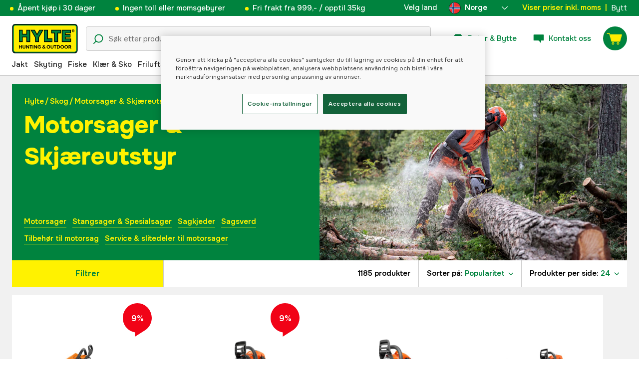

--- FILE ---
content_type: application/x-javascript
request_url: https://www.hylte.no/static/js/6509.f5360db9.chunk.js
body_size: 7450
content:
(self.__LOADABLE_LOADED_CHUNKS__=self.__LOADABLE_LOADED_CHUNKS__||[]).push([[6509],{1150:function(e,t,s){var r;!function(){"use strict";function i(e,t){var s=(65535&e)+(65535&t);return(e>>16)+(t>>16)+(s>>16)<<16|65535&s}function a(e,t,s,r,a,n){return i((o=i(i(t,e),i(r,n)))<<(l=a)|o>>>32-l,s);var o,l}function n(e,t,s,r,i,n,o){return a(t&s|~t&r,e,t,i,n,o)}function o(e,t,s,r,i,n,o){return a(t&r|s&~r,e,t,i,n,o)}function l(e,t,s,r,i,n,o){return a(t^s^r,e,t,i,n,o)}function c(e,t,s,r,i,n,o){return a(s^(t|~r),e,t,i,n,o)}function p(e,t){var s,r,a,p,u;e[t>>5]|=128<<t%32,e[14+(t+64>>>9<<4)]=t;var d=1732584193,h=-271733879,f=-1732584194,g=271733878;for(s=0;s<e.length;s+=16)r=d,a=h,p=f,u=g,d=n(d,h,f,g,e[s],7,-680876936),g=n(g,d,h,f,e[s+1],12,-389564586),f=n(f,g,d,h,e[s+2],17,606105819),h=n(h,f,g,d,e[s+3],22,-1044525330),d=n(d,h,f,g,e[s+4],7,-176418897),g=n(g,d,h,f,e[s+5],12,1200080426),f=n(f,g,d,h,e[s+6],17,-1473231341),h=n(h,f,g,d,e[s+7],22,-45705983),d=n(d,h,f,g,e[s+8],7,1770035416),g=n(g,d,h,f,e[s+9],12,-1958414417),f=n(f,g,d,h,e[s+10],17,-42063),h=n(h,f,g,d,e[s+11],22,-1990404162),d=n(d,h,f,g,e[s+12],7,1804603682),g=n(g,d,h,f,e[s+13],12,-40341101),f=n(f,g,d,h,e[s+14],17,-1502002290),d=o(d,h=n(h,f,g,d,e[s+15],22,1236535329),f,g,e[s+1],5,-165796510),g=o(g,d,h,f,e[s+6],9,-1069501632),f=o(f,g,d,h,e[s+11],14,643717713),h=o(h,f,g,d,e[s],20,-373897302),d=o(d,h,f,g,e[s+5],5,-701558691),g=o(g,d,h,f,e[s+10],9,38016083),f=o(f,g,d,h,e[s+15],14,-660478335),h=o(h,f,g,d,e[s+4],20,-405537848),d=o(d,h,f,g,e[s+9],5,568446438),g=o(g,d,h,f,e[s+14],9,-1019803690),f=o(f,g,d,h,e[s+3],14,-187363961),h=o(h,f,g,d,e[s+8],20,1163531501),d=o(d,h,f,g,e[s+13],5,-1444681467),g=o(g,d,h,f,e[s+2],9,-51403784),f=o(f,g,d,h,e[s+7],14,1735328473),d=l(d,h=o(h,f,g,d,e[s+12],20,-1926607734),f,g,e[s+5],4,-378558),g=l(g,d,h,f,e[s+8],11,-2022574463),f=l(f,g,d,h,e[s+11],16,1839030562),h=l(h,f,g,d,e[s+14],23,-35309556),d=l(d,h,f,g,e[s+1],4,-1530992060),g=l(g,d,h,f,e[s+4],11,1272893353),f=l(f,g,d,h,e[s+7],16,-155497632),h=l(h,f,g,d,e[s+10],23,-1094730640),d=l(d,h,f,g,e[s+13],4,681279174),g=l(g,d,h,f,e[s],11,-358537222),f=l(f,g,d,h,e[s+3],16,-722521979),h=l(h,f,g,d,e[s+6],23,76029189),d=l(d,h,f,g,e[s+9],4,-640364487),g=l(g,d,h,f,e[s+12],11,-421815835),f=l(f,g,d,h,e[s+15],16,530742520),d=c(d,h=l(h,f,g,d,e[s+2],23,-995338651),f,g,e[s],6,-198630844),g=c(g,d,h,f,e[s+7],10,1126891415),f=c(f,g,d,h,e[s+14],15,-1416354905),h=c(h,f,g,d,e[s+5],21,-57434055),d=c(d,h,f,g,e[s+12],6,1700485571),g=c(g,d,h,f,e[s+3],10,-1894986606),f=c(f,g,d,h,e[s+10],15,-1051523),h=c(h,f,g,d,e[s+1],21,-2054922799),d=c(d,h,f,g,e[s+8],6,1873313359),g=c(g,d,h,f,e[s+15],10,-30611744),f=c(f,g,d,h,e[s+6],15,-1560198380),h=c(h,f,g,d,e[s+13],21,1309151649),d=c(d,h,f,g,e[s+4],6,-145523070),g=c(g,d,h,f,e[s+11],10,-1120210379),f=c(f,g,d,h,e[s+2],15,718787259),h=c(h,f,g,d,e[s+9],21,-343485551),d=i(d,r),h=i(h,a),f=i(f,p),g=i(g,u);return[d,h,f,g]}function u(e){var t,s="",r=32*e.length;for(t=0;t<r;t+=8)s+=String.fromCharCode(e[t>>5]>>>t%32&255);return s}function d(e){var t,s=[];for(s[(e.length>>2)-1]=void 0,t=0;t<s.length;t+=1)s[t]=0;var r=8*e.length;for(t=0;t<r;t+=8)s[t>>5]|=(255&e.charCodeAt(t/8))<<t%32;return s}function h(e){var t,s,r="0123456789abcdef",i="";for(s=0;s<e.length;s+=1)t=e.charCodeAt(s),i+=r.charAt(t>>>4&15)+r.charAt(15&t);return i}function f(e){return unescape(encodeURIComponent(e))}function g(e){return function(e){return u(p(d(e),8*e.length))}(f(e))}function y(e,t){return function(e,t){var s,r,i=d(e),a=[],n=[];for(a[15]=n[15]=void 0,i.length>16&&(i=p(i,8*e.length)),s=0;s<16;s+=1)a[s]=909522486^i[s],n[s]=1549556828^i[s];return r=p(a.concat(d(t)),512+8*t.length),u(p(n.concat(r),640))}(f(e),f(t))}function S(e,t,s){return t?s?y(t,e):h(y(t,e)):s?g(e):h(g(e))}void 0===(r=function(){return S}.call(t,s,t,e))||(e.exports=r)}()},22972:(e,t,s)=>{"use strict";s.d(t,{A:()=>J});var r=s(39850),i=s(69740),a=s(43364),n=s(26587),o=s(4602),l=s(52814),c=s(19102),p=s(5537),u=s(72176),d=s(42543),h=s(4271),f=s(80812);const g=["ids","categories","collections","filters","application","ruleContexts","facetingAfterDistinct"],y=["application"],S=["application"],m=["application"];class v extends u.Component{constructor(e){super(e),this.pagination={nextUrl:()=>{const{location:e}=this.props,t=a.Rq?(0,p.A)(e):(0,p.A)(window.location);return t.page||(t.page=1),t.page+=1,"".concat(e.pathname,"?").concat(Object.entries(t).map(e=>e.join("=")).join("&"))}},this.getParameters=()=>{const e=this.props,{ids:t,categories:s,collections:i,filters:a,application:n,ruleContexts:o,facetingAfterDistinct:l}=e,c=(0,r.A)(e,g),{pagination:p,pageSize:u,index:d}=this.state,h=c.firstPageSize||c.pageSize;let{search:f}=this.props;const y=[],S=n.locale.toLowerCase(),m=Number.isNaN(p)||p<=1?0:p-1,b=0===m?0:h+u*(m-1),O=Object.keys(c.config).filter(e=>"sort"!==e);try{f=decodeURI(f)}catch(N){}if(y.push({indexName:"".concat(d,"_").concat(S),query:f,params:v.parameters(t,s,i,a.default,o,l,b,0===m?h:u,O)}),""!==f||a.selected.length>0){const e=a.default.concat(a.selected);y.push({indexName:"".concat(d,"_").concat(S),query:f,params:v.parameters(t,s,i,e,o,l,b,0===m?h:u,O)})}return y},this.responseCallback=e=>{if(!e)return null;const{responseCallback:t,pageSize:s}=this.props,{pagination:r}=this.state,i=e[0],a=e[1]||{},n=(e,t,s)=>void 0!==t[s]?t[s]:e[s],c=n(i,a,"offset"),p=n(i,a,"length"),u=n(i,a,"hitsPerPage"),d=n(i,a,"nbHits"),h=d>1e3?1e3:d,f=u>s?u/s:r,g=Math.ceil(c/p),y=Math.ceil(h>p?(h-p)/s+1:h/p);o.A.trigger(l.L3.IMPRESSIONS,{products:n(i,a,"hits"),offset:g>0?g*u:0});const S={filters:i.facets,filter_stats:i.facets_stats,products:n(i,a,"hits"),productsCount:n(i,a,"hits").length,page:g,offset:c,pageSize:p,pageCount:y,hitsCount:d,hasMore:n(i,a,"hasMore"),pagination:this.pagination,queryId:i.queryID};return this.setState({pageSize:p,pagination:f}),t?t(S):S};const[t,s]=v.paginationReset(e);this.state={index:e.index,pageSize:s,pagination:t}}static getDerivedStateFromProps(e,t){const{setNextFetchMode:s,index:r,location:i,pageSize:n}=e,o=e.firstPageSize||n,l=a.Rq?(0,p.A)(i):(0,p.A)(window.location);if(parseInt(l.page,10)===t.pagination||o!==t.pageSize&&n!==t.pageSize||(t.pagination=l.page?parseInt(l.page,10):1,t.pageSize=t.pagination>1?n:o,l.page&&s(e.withLoadMore?"add":"replace")),r!==t.index){const[s,i]=v.paginationReset(e);t.pagination=s,t.pageSize=i,t.index=r}return t}shouldComponentUpdate(e,t){const s=this.props,{application:i}=s,a=(0,r.A)(s,y),{application:n}=e,o=(0,r.A)(e,S),{pageSize:l}=this.state;return JSON.stringify(a)!==JSON.stringify(o)||(l!==t.pageSize||(JSON.stringify(i.shop_config)!==JSON.stringify(n.shop_config)||i.locale!==n.locale))}componentDidUpdate(e){const{categories:t,collections:s,filters:r,firstPageSize:i,pageSize:a,search:n}=this.props;if(JSON.stringify(e.filters)!==JSON.stringify(r)||JSON.stringify(e.categories)!==JSON.stringify(t)||JSON.stringify(e.collections)!==JSON.stringify(s)||JSON.stringify(e.pageSize)!==JSON.stringify(a)||e.search!==n){const[e,t]=v.paginationReset(this.props,i||a);this.setState({pagination:e,pageSize:t})}}render(){const{render:e,renderProps:t}=this.props;return(0,f.jsx)(n.A,{parameters:this.getParameters(),responseCallback:this.responseCallback,render:s=>{let{application:a}=s,n=(0,r.A)(s,m);return e((0,i.A)((0,i.A)({},n),{},{renderProps:t}))}})}}v.paginationReset=e=>{const t=e.firstPageSize||e.pageSize,{location:s,pagination:r,pageSize:i}=e,a=(0,p.A)(s);let n=a.page?a.page:r,o=1===n?t:i;return e.withLoadMore&&n>1&&(o*=n,n=1),[n,o]},v.parameters=(e,t,s,r,i,a,n,o,l)=>({facets:l,offset:n,length:o,ruleContexts:i,facetingAfterDistinct:a,filters:[e.map(e=>'objectID:"'.concat(e,'"')),t.map(e=>'categories.id:"'.concat(e,'"')),s.map(e=>'collection.id:"'.concat(e,'"')),...r].filter(e=>0!==e.length)}),v.defaultProps={categories:[],collections:[],config:null,facetingAfterDistinct:!0,filters:{default:[],selected:[]},firstPageSize:null,ids:[],index:"products",pageSize:24,pagination:1,renderProps:{},responseCallback:null,ruleContexts:[],search:"",withLoadMore:!0};const b=(0,h.y)((0,d.Ng)(e=>({application:e.application}),e=>({setNextFetchMode:t=>e((0,c.Z6)(t))}))(v));var O=s(89764),N=s(18042);const k=["products"];class x extends u.Component{constructor(e){var t;super(e),t=this,this.clear={byValue:(e,t)=>{const{filters:s}=this.state,{config:r,setNextFetchMode:i}=this.props;let a=JSON.parse(JSON.stringify(s));a=a.map(s=>{var i;if(s.key!==e)return s;switch(null===(i=r[e])||void 0===i?void 0:i.type){case"tree":case"checkbox":s.selected=s.selected.filter(e=>e!==t);break;case"range":s.selected=s.selected.filter(e=>!t.includes(e));break;case"radio":s.selected=""}return s}),i("replace"),this.url.set(a),this.setState({filters:a})},byKey:e=>{const{filters:t}=this.state;let s=JSON.parse(JSON.stringify(t));s=s.map(t=>(t.key===e&&(t.selected=[]),t)),this.url.set(s),this.setState({filters:s,allProducts:[]})},filter:()=>{const{filters:e}=this.state,{config:t}=this.props;let s=JSON.parse(JSON.stringify(e));s=s.reduce((e,s)=>{var r;switch(null===(r=t[s.key])||void 0===r?void 0:r.type){case"tree":case"checkbox":case"range":return[...e,(0,i.A)((0,i.A)({},s),{},{selected:[]})];case"radio":return[...e,(0,i.A)((0,i.A)({},s),{},{selected:""})];default:return[...e]}},[]),this.url.set(s),this.setState({filters:s,allProducts:[]})},all:()=>{const{filters:e}=this.state,{config:t,saveSortState:s,sort:r}=this.props;let a=JSON.parse(JSON.stringify(e));a=a.reduce((e,s)=>{var r;switch(null===(r=t[s.key])||void 0===r?void 0:r.type){case"tree":case"checkbox":case"range":return[...e,(0,i.A)((0,i.A)({},s),{},{selected:[]})];case"radio":return[...e,(0,i.A)((0,i.A)({},s),{},{selected:""})];default:return[...e]}},[]),s&&window.sessionStorage.setItem("appliedSort",r),this.url.set(a,r),this.setState({filters:a,allProducts:[],sort:r})}},this.get={valid:()=>{const{config:e}=this.props;return Object.entries(e).map(e=>{let[t]=e;return t})},labels:()=>{const{config:e}=this.props,t={};return Object.entries(e).forEach(e=>{let[s,r]=e;t[s]=r.label}),t},types:()=>{const{config:e}=this.props,t={};return Object.entries(e).forEach(e=>{let[s,r]=e;t[s]=r.type}),t},params:()=>{const{config:e}=this.props,t={};return Object.entries(e).forEach(e=>{let[s,r]=e;t[s]=r.param}),t},categories:()=>{const{products:e}=this.props;let{categoryTree:t=[]}=this.state;if(!t.length){const{categoryTree:s}=e;null!==s&&void 0!==s&&s.length&&(t=JSON.parse(JSON.stringify(s)))}return this.setState({categoryTree:t}),t},categoryTree:function(){let e=arguments.length>0&&void 0!==arguments[0]?arguments[0]:JSON.parse(JSON.stringify(t.state.categoryTree)),s=arguments.length>1?arguments[1]:void 0,r=arguments.length>2&&void 0!==arguments[2]?arguments[2]:[],i=arguments.length>3?arguments[3]:void 0,a=arguments.length>4&&void 0!==arguments[4]?arguments[4]:1,n=arguments.length>5&&void 0!==arguments[5]?arguments[5]:[];return e.length||(e=t.get.categories()),e.reduce((e,o)=>{const l=s.find(e=>Number(e.value)===Number(o.id));var c,p;if(l){if(-1===n.indexOf(o.id)){var u;n.push(o.id),null!==(u=o.children)&&void 0!==u&&u.length&&(o.children=t.get.categoryTree(JSON.parse(JSON.stringify(o.children)),s,r,o.id,a+1,n));const c={parentId:i,label:o.title||o.label,value:l.value,id:o.id,level:a,selected:-1!==r.indexOf(l.value.toString()),children:o.children,prefix:""};e.push(c)}}else null!==(c=o.children)&&void 0!==c&&c.length&&(o.children=t.get.categoryTree(JSON.parse(JSON.stringify(o.children)),s,r,i,a,n)),null!==(p=o.children)&&void 0!==p&&p.length&&e.push(...JSON.parse(JSON.stringify(o.children)));return e},[])}},this.handleChange={filter:{value:(e,t)=>{var s;const{filters:r}=this.state,{config:i,setNextFetchMode:a}=this.props,n=JSON.parse(JSON.stringify(r)),o=n.findIndex(t=>t.key===e);if(-1===o)return;let l=null;switch(null===(s=i[e])||void 0===s?void 0:s.type){case"tree":case"checkbox":l=n[o].selected.indexOf(t),-1===l?n[o].selected.push(t):n[o].selected.splice(l,1);break;case"radio":l=n[o].selected===t,n[o].selected=l?"":t}a("replace"),this.url.set(n),this.setState({filters:n})},range:(e,t,s)=>{const{filters:r}=this.state,{setNextFetchMode:i}=this.props,a=JSON.parse(JSON.stringify(r)),n=a.findIndex(t=>t.key===e);if(-1===n)return;const o=t===s?s+2:s;let l=s===t?t-2:t;l<0&&(l=0),a[n].selected=[l,o],i("replace"),this.url.set(a),this.setState({filters:a})},replaceValues:(e,t)=>{var s;const{filters:r}=this.state,{config:i,setNextFetchMode:a}=this.props,n=JSON.parse(JSON.stringify(r)),o=n.findIndex(t=>t.key===e);if(-1===o)return;switch(null===(s=i[e])||void 0===s?void 0:s.type){case"tree":case"checkbox":n[o].selected=t}a("replace"),this.url.set(n),this.setState({filters:n})}},sort:e=>{const{filters:t}=this.state,{setNextFetchMode:s,saveSortState:r}=this.props;s("replace"),!a.Rq&&r&&(window.sessionStorage.setItem("appliedSort",e),this.url.set(t,e)),this.setState({sort:e})},pageSize:e=>{a.M&&(this.url.set(),window.localStorage.setItem("setSelectedPageSize",e),this.setState({pageSize:e}))}},this.url={set:function(){let e=arguments.length>0&&void 0!==arguments[0]?arguments[0]:t.state.filters,s=arguments.length>1&&void 0!==arguments[1]?arguments[1]:t.state.sort;const{config:r,history:i,location:a,historyPush:n,saveSortState:o}=t.props,l=(0,p.A)(window.location);if(delete l.page,e.forEach(e=>{var t;switch(null===(t=r[e.key])||void 0===t?void 0:t.type){case"tree":case"checkbox":case"range":e.selected.length>0?l[r[e.key].param]=e.selected.map(e=>encodeURIComponent(e)).join(","):delete l[r[e.key].param];break;case"radio":e.selected.length>0?l[r[e.key].param]=encodeURIComponent(e.selected):delete l[r[e.key].param]}}),o){var c;const e=null===(c=r.sort)||void 0===c?void 0:c.param;s?l[e]=s:delete l[e]}if(n){const e="?".concat(Object.entries(l).map(e=>e.join("=")).join("&"));i.push("".concat(a.pathname).concat(e))}else i.replace("".concat(a.pathname,"?").concat(Object.entries(l).map(e=>e.join("=")).join("&")))},get:()=>{const{location:e}=this.props,t=(0,p.A)(e),s=[];return Object.keys(t).forEach(e=>{if("sort"===e)return;const r=Object.entries(this.get.params()).find(t=>t[1]===e);if(r&&(s[r[0]]=t[e].split(",").map(e=>decodeURIComponent(e)),"range"===this.get.types()[r[0]])){const i=((e,t,s)=>{const r=e.split(",").map(e=>decodeURIComponent(e)),[i,a]=[r[0],r[1]];return[i||t,a||s]})(t[e],"0","999999");s[r[0]]=i}}),s},getSort:()=>{const{location:e,saveSortState:t}=this.props,s=(0,p.A)(e);return s.sort&&["products","products_price_asc","spare_parts"].includes(s.sort)?s.sort:!a.Rq&&t?window.sessionStorage.getItem("appliedSort"):void 0},apply:()=>{}},this.format={prototype:{filters:e=>e.reduce((e,t)=>{switch(t.type){case"tree":return[...e,this.format.prototype.tree(t.key,t.label,t.stats,t.values,t.selected,t.uom)];case"checkbox":return[...e,this.format.prototype.checkbox(t.key,t.label,t.stats,t.values,t.selected,t.uom)];case"range":return[...e,this.format.prototype.range(t.key,t.label,t.stats,t.values,t.selected,t.uom)];case"radio":return[...e,this.format.prototype.radio(t.key,t.label,t.stats,t.values,t.selected,t.uom)];default:return e}},[]),tree:(e,t,s,r,i,a)=>({key:e,label:t,stats:s,selected:i,values:r,totalSelected:i?null===i||void 0===i?void 0:i.length:0,uom:a}),checkbox:(e,t,s,r,i,a)=>({key:e,label:t,stats:s,selected:i,values:r.map(e=>({label:e.label,value:e.value,selected:i.includes(e.value.toString())})),totalSelected:i?i.length:0,uom:a}),range:(e,t,s,r,i,a)=>({key:e,label:t,stats:s,values:r,selected:i,uom:a}),radio:(e,t,s,r,i,a)=>({key:e,label:t,stats:s,values:r.map(e=>({label:e.label,value:e.value,totalHits:e.totalHits,selected:e.value.toString()===i})),selected:i.length>0,uom:a})},filters:function(){let e=arguments.length>0&&void 0!==arguments[0]?arguments[0]:t.state.filters;return t.format.prototype.filters(e)},selectedFilters:function(){let e=arguments.length>0&&void 0!==arguments[0]?arguments[0]:t.state.filters;const{config:s}=t.props,r=[];return t.format.prototype.filters(e).forEach(e=>{var t;switch(null===(t=s[e.key])||void 0===t?void 0:t.type){case"tree":r.push(...e.selected);break;case"checkbox":e.values.forEach(t=>{t.selected&&r.push({key:e.key,label:t.label,value:t.value})});break;case"range":2===e.selected.length&&r.push({key:e.key,label:"".concat(e.selected[0]," - ").concat(e.selected[1]),value:e.selected});break;case"radio":e.values.forEach(t=>{t.selected&&r.push({key:e.key,label:t.label,value:t.value,totalHits:t.totalHits})})}}),r},sorts:()=>{const{sort:e}=this.state,{sort:t}=this.props,s=e||t;return Object.keys(this.sorts).map(e=>({index:e,label:this.sorts[e],selected:s===e}))}},this.filters={prototype:{filters:(e,t)=>{const{config:s}=this.props,r=this.url.get(),i=Object.keys(s);return Object.keys(e).reduce((s,i)=>{if(-1===this.get.valid().indexOf(i)&&e[i])return s;let a;if(-1!==i.indexOf("parametrics")){const t=i.split(".")[1];a="parametrics.".concat(t,".uom"),a=e[a],a=a?Object.keys(a)[0]:null}switch(this.get.types()[i]){case"tree":return[...s,this.filters.prototype.tree(i,t[i],r[i]?r[i]:[],e[i])];case"checkbox":return[...s,this.filters.prototype.checkbox(i,t[i],r[i]?r[i]:[],e[i],a)];case"range":return[...s,this.filters.prototype.range(i,t[i],r[i]?r[i]:[],a)];case"radio":return[...s,this.filters.prototype.radio(i,t[i],r[i]?r[i][0]:"",e[i],a)];default:return s}},[]).filter(e=>e).sort((e,t)=>i.indexOf(e.key)>i.indexOf(t.key)?1:i.indexOf(t.key)>i.indexOf(e.key)?-1:0)},tree:(e,t,s,r)=>{const{categoryTree:i}=this.state,{config:a}=this.props,n=Object.keys(r).map(e=>({label:e,value:e,prefix:""})),o=this.get.categoryTree(JSON.parse(JSON.stringify(i)),n);return null!==n&&void 0!==n&&n.length?{key:e,type:a[e].type,label:a[e].label,stats:t||r,selected:s,values:o}:null},checkbox:(e,t,s,r,i)=>{const{config:a}=this.props;return{key:e,type:a[e].type,label:a[e].label,stats:t||r,selected:s,values:Object.keys(r).map(e=>({label:e,value:e,prefix:""})),uom:i}},range:(e,t,s,r)=>{const{config:i}=this.props;return t?{key:e,type:i[e].type,label:i[e].label,stats:t,selected:s,values:[t.min,t.max],uom:r}:null},radio:(e,t,s,r,i)=>{const{config:a}=this.props;return{key:e,type:a[e].type,label:a[e].label,stats:t||r,selected:s,values:Object.keys(r).map(e=>({label:e,value:e,totalHits:r&&r[e],prefix:""})),uom:i}}},default:()=>{const{filters:e}=this.props;return e},selected:()=>{const{filters:e}=this.state,t={tree:(e,t,s)=>e.map(e=>this.filters.combine.checkbox(t,e,s)),checkbox:(e,t,s)=>e.map(e=>this.filters.combine.checkbox(t,e,s)),range:(e,t,s)=>Number.isNaN(e[0])||Number.isNaN(e[1])?null:[this.filters.combine.range(t,e[0],e[1],s)],radio:(e,t,s)=>[this.filters.combine.radio(t,e,s)]},s=e.map(e=>{const s=this.get.types()[e.key];return e.selected.length>0?t[s]&&t[s](e.selected,e.key,e.prefix):[]}).filter(e=>e&&0!==e.length);if(0===e.length){const e=this.url.get();Object.entries(e).forEach(e=>{let[r,i]=e;const a=this.get.types()[r],n=t[a](i,r);n&&s.push(n)})}return s},combine:{checkbox:function(e,t){let s=arguments.length>2&&void 0!==arguments[2]?arguments[2]:null;const r=s?"".concat(s," "):"";return"".concat(r+e,':"').concat("string"===typeof t?t.replace('"','\\"'):t,'"')},range:function(e,t,s){let r=arguments.length>3&&void 0!==arguments[3]?arguments[3]:null;const i=r?"".concat(r," "):"";return"".concat(i+e,":").concat(t," TO ").concat(s)},radio:function(e,t){let s=arguments.length>2&&void 0!==arguments[2]?arguments[2]:null;const r=s?"".concat(s," "):"";return"".concat(r+e,": ").concat(t)}}},this.initFiltersModifier=e=>(e.forEach((t,s)=>{var r;if(null!==t&&void 0!==t&&null!==(r=t.values)&&void 0!==r&&r.some(e=>"false"===(null===e||void 0===e?void 0:e.label)||"true"===(null===e||void 0===e?void 0:e.label))){const{t:r}=this.props,a=t.values.map(e=>{var t;const s=null===e||void 0===e||null===(t=e.label)||void 0===t?void 0:t.replace("false",r("no")).replace("true",r("yes"));return(0,i.A)((0,i.A)({},e),{},{label:s})});e[s].values=a}}),e),this.init=e=>{const{saveSortState:t}=this.props,{sort:s,filters:r}=this.state;let i=this.filters.prototype.filters(e.filters,e.filter_stats);if(i=this.initFiltersModifier(i),!a.Rq&&t){const e=window.sessionStorage.getItem("appliedSort");e&&s!==e&&(this.url.set(r,e),this.setState({sort:e}))}return i},this.isAnySelected=function(){return(arguments.length>0&&void 0!==arguments[0]?arguments[0]:t.state.filters).reduce((e,t)=>{var s,r;return e+(null!==(s=null===(r=t.selected)||void 0===r?void 0:r.length)&&void 0!==s?s:0)},0)>0},this.responseCallback=e=>{if(!e)return null;const{filters:t,pageSize:s}=this.state,{responseCallback:r,setAllProducts:i}=this.props;let a=JSON.parse(JSON.stringify(t));Object.keys(e.filters).length>0&&0===t.length&&(a=this.init(e)),i(e.products);const n={exVat:e.filters["pricing.pricelists.web.exVat"],incVat:e.filters["pricing.pricelists.web.incVat"],fromExVat:e.filters["pricing.from.exVat"],fromIncVat:e.filters["pricing.from.incVat"]},c={handleChange:this.handleChange,clear:this.clear,isAnySelected:this.isAnySelected(a),pagination:e.pagination,products:e.products,productsCount:e.productsCount,page:e.page,offset:e.offset,pageSize:e.pageSize,pageCount:e.pageCount,hitsCount:e.hitsCount,hasMore:e.hasMore,filters:this.format.filters(a),selectedFilters:this.format.selectedFilters(a),sorts:this.format.sorts(),queryId:e.queryId,priceRange:n,selectedPageSize:s};return this.setState({filters:a}),o.A.trigger(l.eQ.MOBILE_FILTER,c),r?r(c):c};const{renderProps:s,pageSize:r}=e;this.state={categoryTree:[],sort:e.saveSortState&&this.url.getSort()||e.sort,filters:[],pageSize:s.selectedPageSize||r||24},this.sorts=e.sorts||{products:e.t("popularity")}}shouldComponentUpdate(e,t){const{config:s,filters:r,pageSize:i,renderProps:a,ruleContexts:n,search:o,setNextFetchMode:l,location:c,history:p,products:u}=this.props,{pageSize:d,filters:h}=this.state;if(JSON.stringify(r)!==JSON.stringify(e.filters)||JSON.stringify(s)!==JSON.stringify(e.config)||JSON.stringify(n)!==JSON.stringify(e.ruleContexts)||o!==e.search||JSON.stringify(a)!==JSON.stringify(e.renderProps)||p.location.search!==c.search&&p.location.pathname===c.pathname){if(l("replace"),this.setState({filters:[]}),d!==t.pageSize)return!0;if(0===h.length)return!0}return JSON.stringify(u.categoryTree)!==JSON.stringify(e.products.categoryTree)||(JSON.stringify(i)!==JSON.stringify(e.pageSize)||d!==t.pageSize||(JSON.stringify(this.state)!==JSON.stringify(t)||JSON.stringify(u.showVat)!==JSON.stringify(e.products.showVat)&&(u.showVat?this.clear.byKey(N.J_):this.clear.byKey(N.U_),!0)))}render(){const{sort:e,pageSize:t}=this.state,{render:s,renderProps:i,ruleContexts:a,search:n,withLoadMore:o,campaignAreasLength:l,config:c}=this.props,p=t-l;return(0,f.jsx)(b,{filters:{default:this.filters.default(),selected:this.filters.selected()},index:e,pageSize:t,firstPageSize:p,renderProps:i,render:e=>{let{products:t}=e,i=(0,r.A)(e,k);return s(i)},responseCallback:this.responseCallback,ruleContexts:a,search:n,withLoadMore:o,config:c})}}x.defaultProps={campaignAreasLength:0,filters:[],historyPush:!1,pageSize:24,renderProps:{},responseCallback:null,ruleContexts:[],saveSortState:!1,search:"",sort:"products",sorts:null,t:null,withLoadMore:!0};const J=(0,h.y)((0,d.Ng)(e=>({products:e.products}),e=>({setAllProducts:t=>e((0,c.Ob)(t)),setNextFetchMode:t=>e((0,c.Z6)(t))}))((0,O.CI)()(x)))},26587:(e,t,s)=>{"use strict";s.d(t,{A:()=>u});var r=s(1150),i=s.n(r),a=s(43364),n=s(93625),o=s(44680),l=s(72176),c=s(80812);class p extends l.PureComponent{constructor(e){var t;super(e),t=this,this.firstRender=!1,this.uuid=null,this.getPromise=function(){let e=arguments.length>0&&void 0!==arguments[0]?arguments[0]:{};const{parameters:s,responseCallback:r}=t.props,{promises:i,responses:l}=e;let c=null;return l&&l[t.uuid]?new Promise(e=>{e()}):(i&&i[t.uuid]?c=i[t.uuid].promise:(c=new Promise((e,i)=>{let a;if(1===s.length){const e=s[0];a=(0,o.vj)(e.indexName,e.query,e.params,e.sort)}else a=(0,o.it)(s);a.then(s=>{if(s.results||s.hits){const i=s.results||s.hits&&s;t.setState({formattedResponse:r(i)}),e(i)}}).catch(e=>{i(e)})}),a.Rq?(0,n.vJ)(t.uuid,c,"/"):t.setState({promise:c})),c)},this.uuid=p.generateUuid(e.parameters),this.state={formattedResponse:null,promise:null}}componentDidMount(){this.getPromise()}componentDidUpdate(e){const{parameters:t}=this.props;JSON.stringify(t)!==JSON.stringify(e.parameters)&&(this.uuid=p.generateUuid(t),this.getPromise())}render(){const{render:e,renderProps:t,responseCallback:s}=this.props,{promise:r,formattedResponse:i}=this.state;return(0,c.jsx)(n.$2,{children:a=>{let{state:n}=a;return r?e({promise:r,response:i,renderProps:t}):!this.firstRender&&!i&&n.responses[this.uuid]&&n.responses[this.uuid].response?(this.firstRender=!0,e({response:s(n.responses[this.uuid].response),renderProps:t})):e({promise:this.getPromise(n),renderProps:t})}})}}p.generateUuid=e=>{const t="_price_desc",s="_price_asc";return e=e.map(e=>(e.indexName.includes(t)&&(e.indexName=e.indexName.replace(t,"")),e.indexName.includes(s)&&(e.indexName=e.indexName.replace(s,"")),e)),i()("algoliaContainer_".concat(JSON.stringify(e)))},p.defaultProps={parameters:[],render:()=>{},renderProps:{},responseCallback:e=>e};const u=p},86722:(e,t,s)=>{"use strict";s.d(t,{A:()=>i});var r=s(72176);const i=()=>{const e=(0,r.useRef)({});return[e,function(t){t&&((t,s)=>s.some(s=>t[s]&&JSON.stringify(t[s])!==JSON.stringify(e.current[s])))(t,arguments.length>1&&void 0!==arguments[1]?arguments[1]:["articles","products","hits","filters","selectedFilters","sorts","posts"])&&(e.current=t)}]}},89545:(e,t,s)=>{"use strict";s.d(t,{A:()=>r});const r={"cmsCategoriesData.id":{label:"product_grid.filter.category",type:"tree",param:"category",open:!1},"pricing.from.incVat":{label:"product_grid.filter.price",type:"range",param:"priceInc",open:!1},"pricing.from.exVat":{label:"product_grid.filter.price",type:"range",param:"priceEx",open:!1},onHandFilter:{label:"product_grid.filter.stock_status",type:"checkbox",param:"onHand",open:!1},sort:{label:"category.filter.sorting",param:"sort"},"manufacturer.name":{label:"product_grid.filter.brand",type:"checkbox",param:"manufacturer",open:!1}}}}]);
//# sourceMappingURL=6509.f5360db9.chunk.js.map